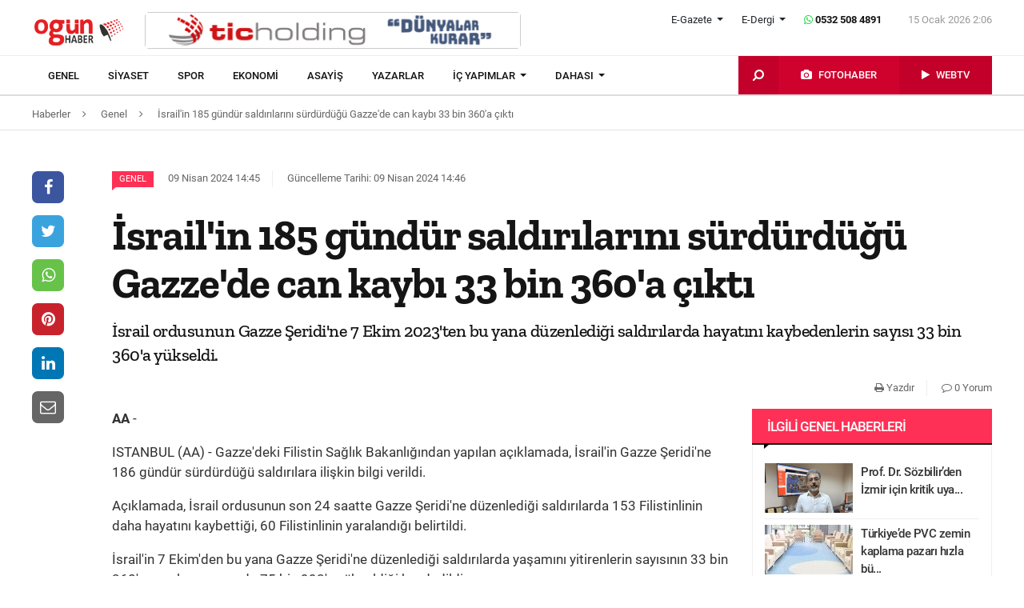

--- FILE ---
content_type: text/html; charset=UTF-8
request_url: https://www.ogunhaber.com/genel/israilin-185-gundur-saldirilarini-surdurdugu-gazzede-can-kaybi-33-bin-360a-cikti-2696049h.html
body_size: 9399
content:
<!doctype html>
<html lang="tr"  itemId="https://www.ogunhaber.com/genel/israilin-185-gundur-saldirilarini-surdurdugu-gazzede-can-kaybi-33-bin-360a-cikti-2696049h.html" itemType="http://schema.org/NewsArticle" itemScope="true" xmlns:og="http://opengraphprotocol.org/schema/" >
<head>
    <meta charset="utf-8">
            <meta name="viewport" content="width=device-width, initial-scale=1, shrink-to-fit=no">
        <meta name="csrf-token" content="iaBvgz9xUi5MVkbug96KbCMInfKdvaGxTwTNnooz"/>
    <link rel="stylesheet" href="https://assets.ogunhaber.com/css/style.css?v=61501202605">
                                                
    
            <link rel="amphtml" href="https://www.ogunhaber.com/amp/genel/israilin-185-gundur-saldirilarini-surdurdugu-gazzede-can-kaybi-33-bin-360a-cikti-2696049h.html"/>
    
    <title>İsrail&#039;in 185 gündür saldırılarını sürdürdüğü Gazze&#039;de can kaybı 33 bin 360&#039;a çıktı</title>
<meta name="csrf-token" content="iaBvgz9xUi5MVkbug96KbCMInfKdvaGxTwTNnooz"/>
<meta name="theme-color" content="#e20134"/>
<meta name="msapplication-navbutton-color" content="#e20134">
<meta name="apple-mobile-web-app-status-bar-style" content="#e20134">
<meta name="author" content="OGÜNhaber"/>
<meta property="og:site_name" content="OGÜN Haber - Günün Önemli Gelişmeleri, Son Dakika Haberler"/>
<meta property="og:url" content="https://www.ogunhaber.com/genel/israilin-185-gundur-saldirilarini-surdurdugu-gazzede-can-kaybi-33-bin-360a-cikti-2696049h.html"/>

<meta property="description" content="İsrail ordusunun Gazze Şeridi&#039;ne 7 Ekim 2023&#039;ten bu yana düzenlediği saldırılarda hayatını kaybedenlerin sayısı 33 bin 360&#039;a yükseldi."/>
<meta property="keywords" content="Haber Türkiye&#039;de OGÜN&#039;de okunur. Son dakika haberler, en son haberler, gazete haberleri, video haberler, haber turları, Cengiz Aygün yazıları"/>

<meta property="og:type" content="article"/>
<meta property="og:title" content="İsrail&#039;in 185 gündür saldırılarını sürdürdüğü Gazze&#039;de can kaybı 33 bin 360&#039;a çıktı"/>
<meta property="og:description" content="İsrail ordusunun Gazze Şeridi&#039;ne 7 Ekim 2023&#039;ten bu yana düzenlediği saldırılarda hayatını kaybedenlerin sayısı 33 bin 360&#039;a yükseldi."/>
<meta property="og:image" content="https://assets.ogunhaber.com/images/no-image-square.png"/>

<meta name="image" itemprop="image" content="https://assets.ogunhaber.com/images/no-image-square.png"/>
    <meta name="thumbnail" itemprop="thumbnailUrl" content="https://assets.ogunhaber.com/images/no-image-square.png"/>

<meta property="twitter:site" content=""/>
<meta property="twitter:creator" content=""/>
<meta property="twitter:card" content="summary"/>
<meta property="twitter:url" content="https://www.ogunhaber.com/genel/israilin-185-gundur-saldirilarini-surdurdugu-gazzede-can-kaybi-33-bin-360a-cikti-2696049h.html"/>
<meta property="twitter:domain" content="https://www.ogunhaber.com"/>
<meta property="twitter:title" content=" İsrail&#039;in 185 gündür saldırılarını sürdürdüğü Gazze&#039;de can kaybı 33 bin 360&#039;a çıktı"/>
<meta property="twitter:description" content="İsrail ordusunun Gazze Şeridi&#039;ne 7 Ekim 2023&#039;ten bu yana düzenlediği saldırılarda hayatını kaybedenlerin sayısı 33 bin 360&#039;a yükseldi."/>
<meta property="twitter:image" content="https://assets.ogunhaber.com/images/no-image-square.png"/>
<meta http-equiv="content-language" content="tr-TR"/>
<meta itemprop="inLanguage" content="tr-TR"/>

            <meta name="robots" content="index follow">
    
    <meta property="article:published" itemprop="datePublished" content="2024-04-09T14:45:16+03:00"/>
    <meta property="article:modified" itemprop="dateModified" content="2024-04-09T14:46:15+03:00"/>
    <meta name="genre" itemprop="genre" content="News"/>
    <meta itemprop="isFamilyFriendly" content="True"/>
<meta itemprop="publishingPrinciples" content="https://www.ogunhaber.com/sayfa/hukuka-aykirilik"/>
<meta name="url" itemprop="url" content="https://www.ogunhaber.com/genel/israilin-185-gundur-saldirilarini-surdurdugu-gazzede-can-kaybi-33-bin-360a-cikti-2696049h.html"/>
<link rel="canonical" href="https://www.ogunhaber.com/genel/israilin-185-gundur-saldirilarini-surdurdugu-gazzede-can-kaybi-33-bin-360a-cikti-2696049h.html"/>
<link rel='dns-prefetch' href='//fonts.gstatic.com'/>
<link rel="alternate" type="application/rss+xml" href="https://www.ogunhaber.com/rss">
    <link rel="alternate" type="application/rss+xml" href="https://www.ogunhaber.com/rss/sosyalmedya">
        <style type="text/css">
        header .header-nav {
                            background-color: #ffffff;
                                        border-bottom: 2px solid#dedede;
                }
                        body header .header-nav .nav-container .navbar .navbar-menu li > a {
            color: #141414 !important;
        }
                                   body header .header-nav .nav-container .navbar .navbar-menu li > a:hover, .body header .header-nav .nav-container .navbar .navbar-menu li > a:active, body header .navbar .header-nav .nav-container .navbar .navbar-menu li > a:focus {
            color: #313131 !important;
        }
        
                            body header .navbar .media-menu nav ul li.photo-news, body header .navbar .media-menu nav ul li.photo-news {
            background-color: #cf022e !important;
        }
        
                            body header .navbar .media-menu nav ul li.photo-news:active, body header .navbar .media-menu nav ul li.photo-news:focus, body header .navbar .media-menu nav ul li.photo-news:hover, body header .navbar .navbar-right nav ul li.photo-news:active, body header .navbar .navbar-right nav ul li.photo-news:focus, body header .navbar .navbar-right nav ul li.photo-news:hover {
            background-color: #cf022e  !important;
        }
        
                            header .media-menu nav ul li.photo-news a .circle-icon, header .navbar-right nav ul li.photo-news a .circle-icon {
            color: #e20134  !important;
        }
        
                            header .media-menu nav ul li.photo-news a span {
            color: #ffffff  !important;
        }
        
                            header .media-menu nav ul li.television, header .navbar-right nav ul li.television {
            background-color: #c2002a  !important;
        }
        
                    header .media-menu nav ul li.television:active, header .media-menu nav ul li.television:focus, header .media-menu nav ul li.television:hover, header .navbar-right nav ul li.television:active, header .navbar-right nav ul li.television:focus, header .navbar-right nav ul li.television:hover {
                background-color: #c2002a  !important;
            }
        
                            header .media-menu nav ul li.television a span {
            color: #ffffff  !important;
        }
        
                            header .media-menu nav ul li.television a .circle-icon, header .navbar-right nav ul li.television a .circle-icon {
            color: #e20134  !important;
        }
        
                    header .media-menu nav ul li.fast-search, header .media-menu nav ul li.fast-search button.search-btn, header .navbar-right nav ul li.fast-search button.search-btn {
                background-color: #c2002a !important;
            }
        
                    header .media-menu nav ul li.fast-search button.search-btn:hover, header .navbar-right nav ul li.fast-search button.search-btn:hover, header .media-menu nav ul li.fast-search button.search-btn:active, header .navbar-right nav ul li.fast-search button.search-btn:active, header .media-menu nav ul li.fast-search button.search-btn:focus, header .navbar-right nav ul li.fast-search button.search-btn:focus {
                background-color: #e00232  !important;
            }
        
                    header .media-menu nav ul li.fast-search i {
                color: #ffffff;
            }
        
         header .navbar-menu.collapse.show, header .navbar-menu.show {
                            border-top: 1px solid #000000 !important;
                                        background-color: #ffffff;
                    }

                    body header .navbar .navbar-menu.show .navbar-nav li>a {
                color: #141414 !important;
            }
        
                    header .navbar-menu.show .navbar-nav li > a:hover, header .navbar-menu.show .navbar-nav li > a:active, header .navbar-menu.show .navbar-nav li > a:focus {
                color: #313131 !important;
            }
        
                    header .navbar-menu.collapse.show .navbar-nav li, header .navbar-menu.show .navbar-nav li {
                border-bottom: 1px solid #f1f1f1;
            }
        
                    .popular-news ul li .news-order{
                border:3px solid #ff3055;
                border-right:0;
            }
            .widget .widget-title{
                background-color: #ff3055;
                color: #ffffff;
            }
        
    </style>
	<!-- Start Alexa Certify Javascript -->
<script type="text/javascript">
_atrk_opts = { atrk_acct:"o66ci1aoZM00qN", domain:"ogunhaber.com",dynamic: true};
(function() { var as = document.createElement('script'); as.type = 'text/javascript'; as.async = true; as.src = "https://certify-js.alexametrics.com/atrk.js"; var s = document.getElementsByTagName('script')[0];s.parentNode.insertBefore(as, s); })();
</script>
<noscript><img src="https://certify.alexametrics.com/atrk.gif?account=o66ci1aoZM00qN" style="display:none" height="1" width="1" alt="" /></noscript>
<!-- End Alexa Certify Javascript -->  
</head>
<body>
    <header>
    <div class="top-bar">
        <div class="container">
            <div class="section">
                <div class="col">
                    <div class="pull-left">
                        <a class="logo" href="https://www.ogunhaber.com" itemprop="url">
                            <img itemprop="logo" src="https://www.ogunhaber.com/upload/img/2019/07/31/5921d747-c8a1-42c3-9a2d-4202162ead87.png" alt="OGÜN Haber - Günün Önemli Gelişmeleri, Son Dakika Haberler"/>
                        </a>
                    </div>
                                            <div class="h-ads">
                            <picture><img  class="b-lazy" src="[data-uri]" data-src="https://www.ogunhaber.com/upload/img/2020/04/24/a95dbab4-fb13-4c04-8f72-36df8afd3b44.png" alt="TİC Holding Header" /><noscript><img src="https://www.ogunhaber.com/upload/img/2020/04/24/a95dbab4-fb13-4c04-8f72-36df8afd3b44.png" alt="TİC Holding Header" /></noscript><picture>
                        </div>
                                        <div class="pull-right">
                        <div class="head-right">

                            <div class="header-info">
                                <ul>
                                                                            <li class="l-menu dropdown">
                        <span class="dropdown-toggle t-item" id="newspaper-menus" data-toggle="dropdown" aria-haspopup="true" aria-expanded="false">
                            E-Gazete
                        </span>
                                            <div class="dropdown-menu" aria-labelledby="newspaper-menus">
                                                                                                    <a class="dropdown-item" href="https://www.ogunhaber.com/yayin/ogun-gazetesi">Ogün Gazetesi</a>
                                                                                                    <a class="dropdown-item" href="https://www.ogunhaber.com/yayin/guzel-vatan-gazetesi">Güzel Vatan Gazetesi</a>
                                                                                                    <a class="dropdown-item" href="https://www.ogunhaber.com/yayin/enerji-dunyasi-gazetesi">Enerji Dünyası Gazetesi</a>
                                                                                            </div>
                                        </li>
                                                                                                                <li class="l-menu dropdown">
                        <span class="dropdown-toggle t-item" id="magazine-menus" data-toggle="dropdown" aria-haspopup="true" aria-expanded="false">
                            E-Dergi
                        </span>
                                            <div class="dropdown-menu" aria-labelledby="magazine-menus">
                                                                                                    <a class="dropdown-item" href="https://www.ogunhaber.com/yayin/minikkus-dergisi">Minikkuş Dergisi</a>


                                                                                                    <a class="dropdown-item" href="https://www.ogunhaber.com/yayin/seyyah-turizm-dergisi">Seyyah Turizm Dergisi</a>


                                                                                            </div>
                                        </li>
                                                                        <li>
                                        <div class="whatsapp-contact"><a href="#"><i class="fa fa-whatsapp"></i> 0532 508 4891</a></div>
                                    </li>
                                    <li>
                                        <div class="current-time"><span class="currentTime"></span></div>
                                    </li>
                                </ul>
                            </div>
                            <div class="clearfix"></div>
                                                    </div>
                        <nav class="media-buttons">
                            <ul>
                                <li role="menuitem"><a href="https://www.ogunhaber.com/fotohaber" itemprop="url"><i class="fa fa-camera menu-icon"></i></a></li>
                                <li role="menuitem"><a href="https://www.ogunhaber.com/webtv" itemprop="url"><i class="fa fa-play menu-icon"></i></a></li>
                            </ul>
                        </nav>
                        <button class="navbar-toggler" type="button" data-toggle="collapse" data-target="#menu" aria-controls="menu" aria-expanded="false" aria-label="Menü">
                            <span class="navbar-toggler-icon"></span>
                        </button>
                    </div>
                </div>
            </div>
        </div>
    </div>
    <div id="header-nav" class="header-nav">
        <div class="container nav-container">
            <nav id="navbar" class="navbar">
                <div class="navbar-menu" id="menu" itemscope itemtype="https://www.schema.org/SiteNavigationElement">
                    <ul class="navbar-nav">
                        <li class="fixed-logo">
                            <a href="https://www.ogunhaber.com" itemprop="url">
                                <img itemprop="logo" src="https://assets.ogunhaber.com/images/fixed-logo.png" alt="OGÜN Haber - Günün Önemli Gelişmeleri, Son Dakika Haberler"/>
                            </a>
                        </li>
                                                                                    <li role="menuitem"><a itemprop="url" href="https://www.ogunhaber.com/genel"><span itemprop="name">Genel</span></a></li>
                                                            <li role="menuitem"><a itemprop="url" href="https://www.ogunhaber.com/siyaset"><span itemprop="name">Siyaset</span></a></li>
                                                            <li role="menuitem"><a itemprop="url" href="https://www.ogunhaber.com/spor"><span itemprop="name">Spor</span></a></li>
                                                            <li role="menuitem"><a itemprop="url" href="https://www.ogunhaber.com/ekonomi"><span itemprop="name">Ekonomi</span></a></li>
                                                            <li role="menuitem"><a itemprop="url" href="https://www.ogunhaber.com/asayis"><span itemprop="name">Asayiş</span></a></li>
                                                    
                        <li role="menuitem"><a itemprop="url" href="https://www.ogunhaber.com/yazarlar"><span itemprop="name">Yazarlar</span></a></li>
                                                    <li role="menuitem" class="dropdown">
                                <a class="dropdown-toggle" href="#" id="specialMenus" role="button" data-toggle="dropdown" aria-haspopup="true" aria-expanded="false">
                                    İÇ YAPIMLAR
                                </a>
                                <div class="dropdown-menu" aria-labelledby="specialMenus">
                                    <div class="dropdown-wrapper">
                                                                                    <a class="dropdown-item" href="https://www.ogunhaber.com/roportaj" itemprop="url"><span itemprop="name">Röportaj</span></a>
                                                                                    <a class="dropdown-item" href="https://www.ogunhaber.com/webtv/gun-ozetleri" itemprop="url"><span itemprop="name">Gün Özetleri</span></a>
                                                                                    <a class="dropdown-item" href="https://www.ogunhaber.com/webtv/video-roportaj" itemprop="url"><span itemprop="name">Video Röportaj</span></a>
                                                                                    <a class="dropdown-item" href="https://www.ogunhaber.com/webtv/beyaz-tuval" itemprop="url"><span itemprop="name">Beyaz Tuval</span></a>
                                                                                    <a class="dropdown-item" href="https://www.ogunhaber.com/webtv/mutlu-eden-haberler" itemprop="url"><span itemprop="name">Mutlu Eden Haberler</span></a>
                                                                                    <a class="dropdown-item" href="https://www.ogunhaber.com/webtv/1-kelime-1-hikaye" itemprop="url"><span itemprop="name">1 Kelime 1 Hikaye</span></a>
                                                                                
                                        
                                        
                                        
                                        
                                        
                                        
                                        
                                        
                                        
                                    </div>
                                </div>
                            </li>
                                                                            <li role="menuitem" class="dropdown">
                                <a class="dropdown-toggle" href="#" id="otherMenus" role="button" data-toggle="dropdown" aria-haspopup="true" aria-expanded="false">
                                    DAHASI
                                </a>
                                <div class="dropdown-menu" aria-labelledby="otherMenus">
                                    <div class="dropdown-wrapper">
                                                                                    <a class="dropdown-item" href="https://www.ogunhaber.com/magazin" itemprop="url"><span itemprop="name">Magazin</span></a>
                                                                                    <a class="dropdown-item" href="https://www.ogunhaber.com/dunya" itemprop="url"><span itemprop="name">Dünya</span></a>
                                                                                    <a class="dropdown-item" href="https://www.ogunhaber.com/kultur-sanat" itemprop="url"><span itemprop="name">Kültür-Sanat</span></a>
                                                                                    <a class="dropdown-item" href="https://www.ogunhaber.com/egitim" itemprop="url"><span itemprop="name">Eğitim</span></a>
                                                                                    <a class="dropdown-item" href="https://www.ogunhaber.com/saglik" itemprop="url"><span itemprop="name">Sağlık</span></a>
                                                                                    <a class="dropdown-item" href="https://www.ogunhaber.com/yasam" itemprop="url"><span itemprop="name">Yaşam</span></a>
                                                                                    <a class="dropdown-item" href="https://www.ogunhaber.com/otomobil" itemprop="url"><span itemprop="name">Otomobil</span></a>
                                                                                    <a class="dropdown-item" href="https://www.ogunhaber.com/seyyah" itemprop="url"><span itemprop="name">Seyyah</span></a>
                                                                                    <a class="dropdown-item" href="https://www.ogunhaber.com/enerji" itemprop="url"><span itemprop="name">Enerji</span></a>
                                                                                    <a class="dropdown-item" href="https://www.ogunhaber.com/koronavirus" itemprop="url"><span itemprop="name">Koronavirüs</span></a>
                                                                                    <a class="dropdown-item" href="https://www.ogunhaber.com/moda" itemprop="url"><span itemprop="name">Moda</span></a>
                                                                                    <a class="dropdown-item" href="https://www.ogunhaber.com/yerel" itemprop="url"><span itemprop="name">Yerel</span></a>
                                                                                    <a class="dropdown-item" href="https://www.ogunhaber.com/medya" itemprop="url"><span itemprop="name">Medya</span></a>
                                                                                    <a class="dropdown-item" href="https://www.ogunhaber.com/teknoloji" itemprop="url"><span itemprop="name">Teknoloji</span></a>
                                                                                    <a class="dropdown-item" href="https://www.ogunhaber.com/nasil-yapilir" itemprop="url"><span itemprop="name">Nasıl Yapılır ?</span></a>
                                                                            </div>
                                </div>
                            </li>
                                                                            <li class="lm-menu dropdown">
                                <a class="dropdown-toggle" href="#" id="newspaperPublications" role="button" data-toggle="dropdown" aria-haspopup="true" aria-expanded="false">
                                    E-Gazete
                                </a>
                                <div class="dropdown-menu" aria-labelledby="newspaperPublications">
                                    <div class="dropdown-wrapper">
                                                                                    <a class="dropdown-item" href="https://www.ogunhaber.com/yayin/ogun-gazetesi">Ogün Gazetesi</a>
                                                                                    <a class="dropdown-item" href="https://www.ogunhaber.com/yayin/guzel-vatan-gazetesi">Güzel Vatan Gazetesi</a>
                                                                                    <a class="dropdown-item" href="https://www.ogunhaber.com/yayin/enerji-dunyasi-gazetesi">Enerji Dünyası Gazetesi</a>
                                                                            </div>
                                </div>
                            </li>
                                                                            <li class="lm-menu dropdown">
                                <a class="dropdown-toggle" href="#" id="magazinePublications" role="button" data-toggle="dropdown" aria-haspopup="true" aria-expanded="false">
                                    E-Dergi
                                </a>
                                <div class="dropdown-menu" aria-labelledby="magazinePublications">
                                    <div class="dropdown-wrapper">
                                                                                    <a class="dropdown-item" href="https://www.ogunhaber.com/yayin/minikkus-dergisi">Minikkuş Dergisi</a>
                                                                                    <a class="dropdown-item" href="https://www.ogunhaber.com/yayin/seyyah-turizm-dergisi">Seyyah Turizm Dergisi</a>
                                                                            </div>
                                </div>
                            </li>
                                            </ul>
                    <div class="media-menu">
                        <nav itemscope itemtype="https://www.schema.org/SiteNavigationElement">
                            <ul>
                                <li role="menuitem" class="fast-search">
                                    <button class="search-btn"><i class="fa fa-search fa-rotate-90"></i></button>
                                </li>
                                <li role="menuitem" class="photo-news"><a href="https://www.ogunhaber.com/fotohaber" itemprop="url"><i class="fa fa-camera menu-icon"></i> <span itemprop="name">FOTOHABER</span></a></li>
                                <li role="menuitem" class="television"><a href="https://www.ogunhaber.com/webtv" itemprop="url"><i class="fa fa-play menu-icon"></i> <span itemprop="name">WEBTV</span></a></li>
                            </ul>
                        </nav>
                    </div>
                </div>
            </nav>
        </div>
        <div class="search-plugin d-none">
    <div class="container">
        <form method="GET" id="search-form" action="https://www.ogunhaber.com/arama">

            <div class="search-bar">
                <input class="form-control" type="search" name="q" id="search-input" placeholder="Ara">
                <button type="button" class="search-close-btn"><i class="fa fa-times-thin"></i></button>
            </div>
            <button type="submit" id="search-btn" tabindex="-1" class="search-submit-btn"></button>

        </form>
    </div>
</div>
    </div>
</header>
<div class="clearfix"></div>


     
    <div class="breadcrumbs">
    <ol class="breadcrumb" vocab="https://schema.org/" typeof="BreadcrumbList">
        <li property="itemListElement" typeof="ListItem">
            <a href="https://www.ogunhaber.com" property="item" typeof="WebPage">
                <span property="name">Haberler</span>
            </a>
            <span class="d-none" property="position">1</span>
        </li>
                    <li property="itemListElement" typeof="ListItem">
                <a href="https://www.ogunhaber.com/genel" property="item" typeof="WebPage">
                    <span property="name">Genel</span>
                </a>
                <span class="d-none" property="position">2</span>
            </li>
                            <li property="itemListElement" typeof="ListItem">
                <a href="https://www.ogunhaber.com/genel/israilin-185-gundur-saldirilarini-surdurdugu-gazzede-can-kaybi-33-bin-360a-cikti-2696049h.html" property="item" typeof="WebPage">
                    <span property="name">İsrail'in 185 gündür saldırılarını sürdürdüğü Gazze'de can kaybı 33 bin 360'a çıktı</span>
                </a>
                <span class="d-none" property="position">3</span>
            </li>
            </ol>
</div>
<div class="clearfix"></div>    <div class="posts-details">
        <main id="wrapper" class="post-container" data-id="2696049">
            <div class="left-right-ads">
                                            </div>
                        <div class="article-row">
            <div class="article-head">
                <div class="fixed-share">
    <div class="fixed-social">
        <ul class="news-share">
            <li class="facebook"><a class="ssk ssk-facebook" href="javascript:void(0);"><i class="fa fa-facebook"></i></a></li>
            <li class="twitter"><a class="ssk ssk-twitter" href="javascript:void(0);"><i class="fa fa-twitter"></i></a></li>
            <li class="whatsapp"><a class="ssk ssk-whatsapp" href="javascript:void(0);"><i class="fa fa-whatsapp"></i></a></li>
            <li class="pinterest"><a class="ssk ssk-pinterest" href="javascript:void(0);"><i class="fa fa-pinterest"></i></a></li>
            <li class="linkedin"><a class="ssk ssk-linkedin" href="javascript:void(0);"><i class="fa fa-linkedin"></i></a></li>
            <li class="email"><a class="ssk ssk-email" href="javascript:void(0);"><i class="fa fa-envelope-o"></i></a></li>
        </ul>
    </div>
</div>
                <div class="article-header">
                    <div class="article-property">
                        <ul>
                            <li>
                                                                    <a href="https://www.ogunhaber.com/genel" class="category-term" itemprop="articleSection">Genel</a>
                                                                <time itemprop="datePublished" datetime="2024-04-09T14:45:16+03:00">09 Nisan 2024 14:45</time>
                            </li>
                            <li class="news-updated-time">
                                <time itemprop="dateModified" datetime="2024-04-09T14:46:15+03:00">Güncelleme Tarihi: 09 Nisan 2024 14:46</time>
                            </li>
                                                    </ul>
                    </div>
                    <h1 itemProp="headline">İsrail'in 185 gündür saldırılarını sürdürdüğü Gazze'de can kaybı 33 bin 360'a çıktı</h1>
                    <div class="summary" itemprop="description">
                                                    İsrail ordusunun Gazze Şeridi'ne 7 Ekim 2023'ten bu yana düzenlediği saldırılarda hayatını kaybedenlerin sayısı 33 bin 360'a yükseldi.
                                            </div>
                    <div class="by-author" itemProp="organization" itemscope="" itemType="http://schema.org/Organization" itemID="https://www.ogunhaber.com">
                        <a href="https://www.ogunhaber.com" itemprop="url">
                            <span itemprop="name">OGÜNhaber</span>
                        </a>
                    </div>
                    <div class="inline-properties">
                        <a itemprop="mainEntityOfPage" href="https://www.ogunhaber.com/genel/israilin-185-gundur-saldirilarini-surdurdugu-gazzede-can-kaybi-33-bin-360a-cikti-2696049h.html"><span itemprop="name">İsrail'in 185 gündür saldırılarını sürdürdüğü Gazze'de can kaybı 33 bin 360'a çıktı</span></a>
                    </div>
                    <div class="article-property-box">
                        <div class="news-stats">
                            <ul>
                                <li><a href="javascript:window.print()"><i class="fa fa-print"></i> Yazdır</a></li>
                                <li><a href="#comments"><i class="fa fa-comment-o"></i> 0 Yorum</a></li>
                            </ul>
                        </div>
                    </div>
                </div>
            </div>
            <div class="article-section">
                <div class="article-container">
                    <article class="article">
                                                                        <div class="article-content" itemProp="articleBody">
                            <strong>AA</strong> - 
                            <p>ISTANBUL (AA) - Gazze'deki Filistin Sağlık Bakanlığından yapılan açıklamada, İsrail'in Gazze Şeridi'ne 186 gündür sürdürdüğü saldırılara ilişkin bilgi verildi.</p><p>Açıklamada, İsrail ordusunun son 24 saatte Gazze Şeridi'ne düzenlediği saldırılarda 153 Filistinlinin daha hayatını kaybettiği, 60 Filistinlinin yaralandığı belirtildi.</p><p>İsrail'in 7 Ekim'den bu yana Gazze Şeridi'ne düzenlediği saldırılarda yaşamını yitirenlerin sayısının 33 bin 360'a, yaralı sayısının da 75 bin 993'e yükseldiği kaydedildi.</p><p>Açıklamada ayrıca hala enkaz altında ve yol kenarlarında ölülerin bulunduğu ancak İsrail askerlerinin engellemesi nedeniyle sağlık ekipleri ile sivil savunma görevlilerinin cenazelere ulaşamadığı vurgulandı.</p><br><p>Muhabir: Ekrem Biçeroğlu</p>
                        </div>
                        <div class="clearfix"></div>
                        <footer>

                                <ul class="share-post">
                                    <li class="whatsapp"><a class="ssk ssk-whatsapp" href="javascript:;"><i class="fa fa-whatsapp"></i> Whatsapp</a></li>
                                    <li class="facebook"><a class="ssk ssk-facebook" href="javascript:;"><i class="fa fa-facebook"></i> Facebook</a></li>
                                    <li class="twitter"><a class="ssk ssk-twitter" href="javascript:void(0);"><i class="fa fa-twitter"></i> Twitter</a></li>
                                    <li class="pinterest"><a class="ssk ssk-pinterest" href="javascript:void(0);"><i class="fa fa-pinterest"></i> Pinterest</a></li>
                                    <li class="linkedin"><a class="ssk ssk-linkedin" href="javascript:void(0);"><i class="fa fa-linkedin"></i> Linkedin</a></li>
                                    <li class="mail"><a class="ssk ssk-email" href="javascript:void(0);"><i class="fa fa-envelope-o"></i> E-posta</a></li>
                                </ul>

                        </footer>
                    </article>
                                        
                </div>
                <div class="article-sidebar">
                    <aside class="widget">
        <h2 class="widget-title">İlgili Genel Haberleri</h2>
        <ul class="top-news">
            <li class="media">
    <a href="https://www.ogunhaber.com/genel/prof-dr-sozbilir-den-izmir-icin-kritik-uyari-6-7-buyuklugunde-deprem-uretebilir-2997166h.html">
        <picture>
<img class="b-lazy "  data src="https://assets.ogunhaber.com/images/lazy.gif" data-src="https://www.ogunhaber.com/upload/img/2026/01/13/87f15b37-8e58-4c58-a4fd-91107eab9914-related-post-1.png"  alt="Prof. Dr. Sözbilir’den İzmir için kritik uyarı: &#039;6.7 büyüklüğünde deprem üretebilir&#039;" wıdth="" height="" />
</picture>

            <noscript>
                <picture>
                    
                    <img  src="https://www.ogunhaber.com/upload/img/2026/01/13/87f15b37-8e58-4c58-a4fd-91107eab9914-related-post-1.png" alt="Prof. Dr. Sözbilir’den İzmir için kritik uyarı: &#039;6.7 büyüklüğünde deprem üretebilir&#039;" />
                </picture>
            </noscript>
    </a>
    <a href="https://www.ogunhaber.com/genel/prof-dr-sozbilir-den-izmir-icin-kritik-uyari-6-7-buyuklugunde-deprem-uretebilir-2997166h.html">Prof. Dr. Sözbilir’den İzmir için kritik uya...</a>
</li><li class="media">
    <a href="https://www.ogunhaber.com/genel/turkiye-de-pvc-zemin-kaplama-pazari-hizla-buyuyor-2997002h.html">
        <picture>
<img class="b-lazy "  data src="https://assets.ogunhaber.com/images/lazy.gif" data-src="https://www.ogunhaber.com/upload/img/2026/01/08/3b8b1e84-f295-4f12-aa7e-62b5a91031df-related-post-1.jpeg"  alt="Türkiye’de PVC zemin kaplama pazarı hızla büyüyor" wıdth="" height="" />
</picture>

            <noscript>
                <picture>
                    
                    <img  src="https://www.ogunhaber.com/upload/img/2026/01/08/3b8b1e84-f295-4f12-aa7e-62b5a91031df-related-post-1.jpeg" alt="Türkiye’de PVC zemin kaplama pazarı hızla büyüyor" />
                </picture>
            </noscript>
    </a>
    <a href="https://www.ogunhaber.com/genel/turkiye-de-pvc-zemin-kaplama-pazari-hizla-buyuyor-2997002h.html">Türkiye’de PVC zemin kaplama pazarı hızla bü...</a>
</li><li class="media">
    <a href="https://www.ogunhaber.com/genel/istanbul-yeni-yila-kutlamalarla-girdi-2996765h.html">
        <picture>
<img class="b-lazy "  data src="https://assets.ogunhaber.com/images/lazy.gif" data-src="https://www.ogunhaber.com/upload/img/2026/01/01/6014133a-b097-408a-a949-47f5e8e31d42-related-post-1.png"  alt="İstanbul yeni yıla kutlamalarla girdi" wıdth="" height="" />
</picture>

            <noscript>
                <picture>
                    
                    <img  src="https://www.ogunhaber.com/upload/img/2026/01/01/6014133a-b097-408a-a949-47f5e8e31d42-related-post-1.png" alt="İstanbul yeni yıla kutlamalarla girdi" />
                </picture>
            </noscript>
    </a>
    <a href="https://www.ogunhaber.com/genel/istanbul-yeni-yila-kutlamalarla-girdi-2996765h.html">İstanbul yeni yıla kutlamalarla girdi</a>
</li><li class="media">
    <a href="https://www.ogunhaber.com/genel/2026da-turkiyeden-vizesiz-seyahat-edebileceginiz-ulkeler-2997233h.html">
        <picture>
<img class="b-lazy "  data src="https://assets.ogunhaber.com/images/lazy.gif" data-src="https://www.ogunhaber.com/upload/img/2026/01/14/38874b0a-b9d0-4c74-9c61-62957869afc5-related-post-1.png"  alt="2026&#039;da Türkiye&#039;den vizesiz seyahat edebileceğiniz ülkeler" wıdth="" height="" />
</picture>

            <noscript>
                <picture>
                    
                    <img  src="https://www.ogunhaber.com/upload/img/2026/01/14/38874b0a-b9d0-4c74-9c61-62957869afc5-related-post-1.png" alt="2026&#039;da Türkiye&#039;den vizesiz seyahat edebileceğiniz ülkeler" />
                </picture>
            </noscript>
    </a>
    <a href="https://www.ogunhaber.com/genel/2026da-turkiyeden-vizesiz-seyahat-edebileceginiz-ulkeler-2997233h.html">2026'da Türkiye'den vizesiz seyahat edebilec...</a>
</li><li class="media">
    <a href="https://www.ogunhaber.com/genel/istanbul-da-dizi-ve-film-cekimlerinde-yeni-donem-saat-siniri-getirildi-iste-yeni-kurallar-2997106h.html">
        <picture>
<img class="b-lazy "  data src="https://assets.ogunhaber.com/images/lazy.gif" data-src="https://www.ogunhaber.com/upload/img/2026/01/12/076eb2e2-a62e-4ce9-bca8-f576c5ba5c03-related-post-1.png"  alt="İstanbul’da dizi ve film çekimlerinde yeni dönem: Saat sınırı getirildi, işte yeni kurallar..." wıdth="" height="" />
</picture>

            <noscript>
                <picture>
                    
                    <img  src="https://www.ogunhaber.com/upload/img/2026/01/12/076eb2e2-a62e-4ce9-bca8-f576c5ba5c03-related-post-1.png" alt="İstanbul’da dizi ve film çekimlerinde yeni dönem: Saat sınırı getirildi, işte yeni kurallar..." />
                </picture>
            </noscript>
    </a>
    <a href="https://www.ogunhaber.com/genel/istanbul-da-dizi-ve-film-cekimlerinde-yeni-donem-saat-siniri-getirildi-iste-yeni-kurallar-2997106h.html">İstanbul’da dizi ve film çekimlerinde yeni d...</a>
</li>        </ul>
    </aside>
                                    </div>
            </div>
        </div>
                        </main>
        <div class="related-news">
        <div class="container">
            <div class="section">
                <div class="part-24">
                    <h2 class="line-title">Bu Haberler İlginizi Çekebilir</h2>
                </div>
                <div class="news-categories">
                                            <article class="news-first-group">
                            <header>
                                <a href="https://www.ogunhaber.com/genel/prof-dr-sozbilir-den-izmir-icin-kritik-uyari-6-7-buyuklugunde-deprem-uretebilir-2997166h.html">
                                    <picture>
<source media="(max-width: 321px)" data-srcset="https://www.ogunhaber.com/upload/img/2026/01/13/87f15b37-8e58-4c58-a4fd-91107eab9914-related-posts-6.png">
<source media="(max-width: 376px)" data-srcset="https://www.ogunhaber.com/upload/img/2026/01/13/87f15b37-8e58-4c58-a4fd-91107eab9914-related-posts-5.png">
<source media="(max-width: 426px)" data-srcset="https://www.ogunhaber.com/upload/img/2026/01/13/87f15b37-8e58-4c58-a4fd-91107eab9914-related-posts-4.png">
<source media="(max-width: 769px)" data-srcset="https://www.ogunhaber.com/upload/img/2026/01/13/87f15b37-8e58-4c58-a4fd-91107eab9914-related-posts-3.png">
<source media="(max-width: 1025px)" data-srcset="https://www.ogunhaber.com/upload/img/2026/01/13/87f15b37-8e58-4c58-a4fd-91107eab9914-related-posts-2.png">
<img class="b-lazy "  data src="https://assets.ogunhaber.com/images/lazy.gif" data-src="https://www.ogunhaber.com/upload/img/2026/01/13/87f15b37-8e58-4c58-a4fd-91107eab9914-related-posts-1.png"  alt="Prof. Dr. Sözbilir’den İzmir için kritik uyarı: &#039;6.7 büyüklüğünde deprem üretebilir&#039;" wıdth="308" height="156" />
</picture>

            <noscript>
                <picture>
                    <source media="(max-width: 321px)" srcset="https://www.ogunhaber.com/upload/img/2026/01/13/87f15b37-8e58-4c58-a4fd-91107eab9914-related-posts-6.png">
<source media="(max-width: 376px)" srcset="https://www.ogunhaber.com/upload/img/2026/01/13/87f15b37-8e58-4c58-a4fd-91107eab9914-related-posts-5.png">
<source media="(max-width: 426px)" srcset="https://www.ogunhaber.com/upload/img/2026/01/13/87f15b37-8e58-4c58-a4fd-91107eab9914-related-posts-4.png">
<source media="(max-width: 769px)" srcset="https://www.ogunhaber.com/upload/img/2026/01/13/87f15b37-8e58-4c58-a4fd-91107eab9914-related-posts-3.png">
<source media="(max-width: 1025px)" srcset="https://www.ogunhaber.com/upload/img/2026/01/13/87f15b37-8e58-4c58-a4fd-91107eab9914-related-posts-2.png">

                    <img  src="https://www.ogunhaber.com/upload/img/2026/01/13/87f15b37-8e58-4c58-a4fd-91107eab9914-related-posts-1.png" alt="Prof. Dr. Sözbilir’den İzmir için kritik uyarı: &#039;6.7 büyüklüğünde deprem üretebilir&#039;" />
                </picture>
            </noscript>
                                </a>
                                                                    <div class="category-canonical">
                                        <a href="https://ogunhaber.com/genel">Genel</a>
                                    </div>
                                                            </header>
                            <section>
                                <a href="https://www.ogunhaber.com/genel/prof-dr-sozbilir-den-izmir-icin-kritik-uyari-6-7-buyuklugunde-deprem-uretebilir-2997166h.html" class="news-link">Prof. Dr. Sözbilir’den İzmir için kritik uyarı: '6.7 büyüklüğünde deprem üretebilir'</a>
                            </section>
                        </article>
                                            <article class="news-first-group">
                            <header>
                                <a href="https://www.ogunhaber.com/genel/istanbulda-yeni-yilin-ilk-gununde-karla-uyandi-2996776h.html">
                                    <picture>
<source media="(max-width: 321px)" data-srcset="https://www.ogunhaber.com/upload/img/2026/01/01/22c52c85-44f2-4c6d-a447-d4ea2d9a9dd0-related-posts-6.png">
<source media="(max-width: 376px)" data-srcset="https://www.ogunhaber.com/upload/img/2026/01/01/22c52c85-44f2-4c6d-a447-d4ea2d9a9dd0-related-posts-5.png">
<source media="(max-width: 426px)" data-srcset="https://www.ogunhaber.com/upload/img/2026/01/01/22c52c85-44f2-4c6d-a447-d4ea2d9a9dd0-related-posts-4.png">
<source media="(max-width: 769px)" data-srcset="https://www.ogunhaber.com/upload/img/2026/01/01/22c52c85-44f2-4c6d-a447-d4ea2d9a9dd0-related-posts-3.png">
<source media="(max-width: 1025px)" data-srcset="https://www.ogunhaber.com/upload/img/2026/01/01/22c52c85-44f2-4c6d-a447-d4ea2d9a9dd0-related-posts-2.png">
<img class="b-lazy "  data src="https://assets.ogunhaber.com/images/lazy.gif" data-src="https://www.ogunhaber.com/upload/img/2026/01/01/22c52c85-44f2-4c6d-a447-d4ea2d9a9dd0-related-posts-1.png"  alt="İstanbul&#039;da yeni yılın ilk gününde karla uyandı" wıdth="308" height="156" />
</picture>

            <noscript>
                <picture>
                    <source media="(max-width: 321px)" srcset="https://www.ogunhaber.com/upload/img/2026/01/01/22c52c85-44f2-4c6d-a447-d4ea2d9a9dd0-related-posts-6.png">
<source media="(max-width: 376px)" srcset="https://www.ogunhaber.com/upload/img/2026/01/01/22c52c85-44f2-4c6d-a447-d4ea2d9a9dd0-related-posts-5.png">
<source media="(max-width: 426px)" srcset="https://www.ogunhaber.com/upload/img/2026/01/01/22c52c85-44f2-4c6d-a447-d4ea2d9a9dd0-related-posts-4.png">
<source media="(max-width: 769px)" srcset="https://www.ogunhaber.com/upload/img/2026/01/01/22c52c85-44f2-4c6d-a447-d4ea2d9a9dd0-related-posts-3.png">
<source media="(max-width: 1025px)" srcset="https://www.ogunhaber.com/upload/img/2026/01/01/22c52c85-44f2-4c6d-a447-d4ea2d9a9dd0-related-posts-2.png">

                    <img  src="https://www.ogunhaber.com/upload/img/2026/01/01/22c52c85-44f2-4c6d-a447-d4ea2d9a9dd0-related-posts-1.png" alt="İstanbul&#039;da yeni yılın ilk gününde karla uyandı" />
                </picture>
            </noscript>
                                </a>
                                                                    <div class="category-canonical">
                                        <a href="https://ogunhaber.com/genel">Genel</a>
                                    </div>
                                                            </header>
                            <section>
                                <a href="https://www.ogunhaber.com/genel/istanbulda-yeni-yilin-ilk-gununde-karla-uyandi-2996776h.html" class="news-link">İstanbul'da yeni yılın ilk gününde karla uyandı</a>
                            </section>
                        </article>
                                            <article class="news-first-group">
                            <header>
                                <a href="https://www.ogunhaber.com/genel/suruculer-dikkat-anadolu-otoyolu-istanbul-yonu-kapandi-2996774h.html">
                                    <picture>
<source media="(max-width: 321px)" data-srcset="https://www.ogunhaber.com/upload/img/2026/01/01/562970da-a607-4018-a95c-1413fa888c6e-related-posts-6.png">
<source media="(max-width: 376px)" data-srcset="https://www.ogunhaber.com/upload/img/2026/01/01/562970da-a607-4018-a95c-1413fa888c6e-related-posts-5.png">
<source media="(max-width: 426px)" data-srcset="https://www.ogunhaber.com/upload/img/2026/01/01/562970da-a607-4018-a95c-1413fa888c6e-related-posts-4.png">
<source media="(max-width: 769px)" data-srcset="https://www.ogunhaber.com/upload/img/2026/01/01/562970da-a607-4018-a95c-1413fa888c6e-related-posts-3.png">
<source media="(max-width: 1025px)" data-srcset="https://www.ogunhaber.com/upload/img/2026/01/01/562970da-a607-4018-a95c-1413fa888c6e-related-posts-2.png">
<img class="b-lazy "  data src="https://assets.ogunhaber.com/images/lazy.gif" data-src="https://www.ogunhaber.com/upload/img/2026/01/01/562970da-a607-4018-a95c-1413fa888c6e-related-posts-1.png"  alt="Sürücüler dikkat: Anadolu Otoyolu İstanbul yönü kapandı" wıdth="308" height="156" />
</picture>

            <noscript>
                <picture>
                    <source media="(max-width: 321px)" srcset="https://www.ogunhaber.com/upload/img/2026/01/01/562970da-a607-4018-a95c-1413fa888c6e-related-posts-6.png">
<source media="(max-width: 376px)" srcset="https://www.ogunhaber.com/upload/img/2026/01/01/562970da-a607-4018-a95c-1413fa888c6e-related-posts-5.png">
<source media="(max-width: 426px)" srcset="https://www.ogunhaber.com/upload/img/2026/01/01/562970da-a607-4018-a95c-1413fa888c6e-related-posts-4.png">
<source media="(max-width: 769px)" srcset="https://www.ogunhaber.com/upload/img/2026/01/01/562970da-a607-4018-a95c-1413fa888c6e-related-posts-3.png">
<source media="(max-width: 1025px)" srcset="https://www.ogunhaber.com/upload/img/2026/01/01/562970da-a607-4018-a95c-1413fa888c6e-related-posts-2.png">

                    <img  src="https://www.ogunhaber.com/upload/img/2026/01/01/562970da-a607-4018-a95c-1413fa888c6e-related-posts-1.png" alt="Sürücüler dikkat: Anadolu Otoyolu İstanbul yönü kapandı" />
                </picture>
            </noscript>
                                </a>
                                                                    <div class="category-canonical">
                                        <a href="https://ogunhaber.com/genel">Genel</a>
                                    </div>
                                                            </header>
                            <section>
                                <a href="https://www.ogunhaber.com/genel/suruculer-dikkat-anadolu-otoyolu-istanbul-yonu-kapandi-2996774h.html" class="news-link">Sürücüler dikkat: Anadolu Otoyolu İstanbul yönü kapandı</a>
                            </section>
                        </article>
                                            <article class="news-first-group">
                            <header>
                                <a href="https://www.ogunhaber.com/genel/turkiye-den-dunya-soguk-rekoru-gole-36-yi-gordu-sibirya-daki-yakutsk-u-gecti-2996843h.html">
                                    <picture>
<source media="(max-width: 321px)" data-srcset="https://www.ogunhaber.com/upload/img/2026/01/03/ecc46580-5222-4068-bc38-25ec5b205557-related-posts-6.png">
<source media="(max-width: 376px)" data-srcset="https://www.ogunhaber.com/upload/img/2026/01/03/ecc46580-5222-4068-bc38-25ec5b205557-related-posts-5.png">
<source media="(max-width: 426px)" data-srcset="https://www.ogunhaber.com/upload/img/2026/01/03/ecc46580-5222-4068-bc38-25ec5b205557-related-posts-4.png">
<source media="(max-width: 769px)" data-srcset="https://www.ogunhaber.com/upload/img/2026/01/03/ecc46580-5222-4068-bc38-25ec5b205557-related-posts-3.png">
<source media="(max-width: 1025px)" data-srcset="https://www.ogunhaber.com/upload/img/2026/01/03/ecc46580-5222-4068-bc38-25ec5b205557-related-posts-2.png">
<img class="b-lazy "  data src="https://assets.ogunhaber.com/images/lazy.gif" data-src="https://www.ogunhaber.com/upload/img/2026/01/03/ecc46580-5222-4068-bc38-25ec5b205557-related-posts-1.png"  alt="Türkiye’den dünya soğuk rekoru: Göle -36’yı gördü, Sibirya’daki Yakutsk’u geçti" wıdth="308" height="156" />
</picture>

            <noscript>
                <picture>
                    <source media="(max-width: 321px)" srcset="https://www.ogunhaber.com/upload/img/2026/01/03/ecc46580-5222-4068-bc38-25ec5b205557-related-posts-6.png">
<source media="(max-width: 376px)" srcset="https://www.ogunhaber.com/upload/img/2026/01/03/ecc46580-5222-4068-bc38-25ec5b205557-related-posts-5.png">
<source media="(max-width: 426px)" srcset="https://www.ogunhaber.com/upload/img/2026/01/03/ecc46580-5222-4068-bc38-25ec5b205557-related-posts-4.png">
<source media="(max-width: 769px)" srcset="https://www.ogunhaber.com/upload/img/2026/01/03/ecc46580-5222-4068-bc38-25ec5b205557-related-posts-3.png">
<source media="(max-width: 1025px)" srcset="https://www.ogunhaber.com/upload/img/2026/01/03/ecc46580-5222-4068-bc38-25ec5b205557-related-posts-2.png">

                    <img  src="https://www.ogunhaber.com/upload/img/2026/01/03/ecc46580-5222-4068-bc38-25ec5b205557-related-posts-1.png" alt="Türkiye’den dünya soğuk rekoru: Göle -36’yı gördü, Sibirya’daki Yakutsk’u geçti" />
                </picture>
            </noscript>
                                </a>
                                                                    <div class="category-canonical">
                                        <a href="https://ogunhaber.com/genel">Genel</a>
                                    </div>
                                                            </header>
                            <section>
                                <a href="https://www.ogunhaber.com/genel/turkiye-den-dunya-soguk-rekoru-gole-36-yi-gordu-sibirya-daki-yakutsk-u-gecti-2996843h.html" class="news-link">Türkiye’den dünya soğuk rekoru: Göle -36’yı gördü, Sibirya’daki Yakutsk’u geçti</a>
                            </section>
                        </article>
                                    </div>
                            </div>
        </div>
    </div>
    </div>
    <footer id="footer">
    <div class="container">
        <div class="section">
            <div class="footer-property">
                <a href="https://www.ogunhaber.com">
                    <img src="https://assets.ogunhaber.com/images/f-logo.png" alt="OGÜN Haber - Günün Önemli Gelişmeleri, Son Dakika Haberler">
                </a>
                <div class="feed">
                    <a href="#" class="btn btn-add"><i class="icon-add"></i> Haberi sitene ekle</a>
                    <a href="https://www.ogunhaber.com/rss" class="btn btn-rss"><i class="fa fa-rss"></i></a>
                </div>
            </div>
            <div class="footer-menu">
                <strong class="f-title">Popüler Konular</strong>
                <div class="section" itemscope itemtype="https://www.schema.org/SiteNavigationElement">
                                                                        <div class="part">
                                                                    <ul>
                                                                                    <li role="menuitem"><a href="https://www.ogunhaber.com/genel" itemprop="url"><span itemprop="name">Genel</span></a></li>
                                                                                    <li role="menuitem"><a href="https://www.ogunhaber.com/siyaset" itemprop="url"><span itemprop="name">Siyaset</span></a></li>
                                                                                    <li role="menuitem"><a href="https://www.ogunhaber.com/spor" itemprop="url"><span itemprop="name">Spor</span></a></li>
                                                                                    <li role="menuitem"><a href="https://www.ogunhaber.com/ekonomi" itemprop="url"><span itemprop="name">Ekonomi</span></a></li>
                                                                            </ul>
                                                            </div>
                                                    <div class="part">
                                                                    <ul>
                                                                                    <li role="menuitem"><a href="https://www.ogunhaber.com/asayis" itemprop="url"><span itemprop="name">Asayiş</span></a></li>
                                                                                    <li role="menuitem"><a href="https://www.ogunhaber.com/magazin" itemprop="url"><span itemprop="name">Magazin</span></a></li>
                                                                                    <li role="menuitem"><a href="https://www.ogunhaber.com/dunya" itemprop="url"><span itemprop="name">Dünya</span></a></li>
                                                                                    <li role="menuitem"><a href="https://www.ogunhaber.com/kultur-sanat" itemprop="url"><span itemprop="name">Kültür-Sanat</span></a></li>
                                                                            </ul>
                                                            </div>
                                                    <div class="part">
                                                                    <ul>
                                                                                    <li role="menuitem"><a href="https://www.ogunhaber.com/egitim" itemprop="url"><span itemprop="name">Eğitim</span></a></li>
                                                                                    <li role="menuitem"><a href="https://www.ogunhaber.com/saglik" itemprop="url"><span itemprop="name">Sağlık</span></a></li>
                                                                                    <li role="menuitem"><a href="https://www.ogunhaber.com/yasam" itemprop="url"><span itemprop="name">Yaşam</span></a></li>
                                                                                    <li role="menuitem"><a href="https://www.ogunhaber.com/otomobil" itemprop="url"><span itemprop="name">Otomobil</span></a></li>
                                                                            </ul>
                                                            </div>
                                                    <div class="part">
                                                                    <ul>
                                                                                    <li role="menuitem"><a href="https://www.ogunhaber.com/seyyah" itemprop="url"><span itemprop="name">Seyyah</span></a></li>
                                                                                    <li role="menuitem"><a href="https://www.ogunhaber.com/enerji" itemprop="url"><span itemprop="name">Enerji</span></a></li>
                                                                                    <li role="menuitem"><a href="https://www.ogunhaber.com/koronavirus" itemprop="url"><span itemprop="name">Koronavirüs</span></a></li>
                                                                                    <li role="menuitem"><a href="https://www.ogunhaber.com/moda" itemprop="url"><span itemprop="name">Moda</span></a></li>
                                                                            </ul>
                                                            </div>
                                                    <div class="part">
                                                                    <ul>
                                                                                    <li role="menuitem"><a href="https://www.ogunhaber.com/yerel" itemprop="url"><span itemprop="name">Yerel</span></a></li>
                                                                                    <li role="menuitem"><a href="https://www.ogunhaber.com/medya" itemprop="url"><span itemprop="name">Medya</span></a></li>
                                                                                    <li role="menuitem"><a href="https://www.ogunhaber.com/teknoloji" itemprop="url"><span itemprop="name">Teknoloji</span></a></li>
                                                                                    <li role="menuitem"><a href="https://www.ogunhaber.com/nasil-yapilir" itemprop="url"><span itemprop="name">Nasıl Yapılır ?</span></a></li>
                                                                            </ul>
                                                            </div>
                                                            </div>
            </div>
            <div class="footer-social">
                                    <div class="mobile-app">
                                                    <a href="#"><img src="https://assets.ogunhaber.com/images/ios.jpg" alt="Apple"></a>
                                                                            <a href="#"><img src="https://assets.ogunhaber.com/images/android.jpg" alt="Android"></a>
                                            </div>
                                <div class="social-media">
                    <ul class="social-links">
                                                    <li><a href="https://www.facebook.com/ogunhaber" target="_blank"><i class="fa fa-facebook"></i></a></li>
                                                                            <li><a href="https://twitter.com/OGUNhaber"><i class="fa fa-twitter"></i></a></li>
                                                                            <li><a href="https://www.instagram.com/ogunhaber/"><i class="fa fa-instagram"></i></a></li>
                                                                            <li><a href="#"><i class="fa fa-youtube-play"></i></a></li>
                                            </ul>
                </div>
            </div>
        </div>
    </div>
    <div class="footer-bottom">
        <div class="container">
            <div class="part-24">
                <div class="f-links">
                    <ul itemscope itemtype="https://www.schema.org/SiteNavigationElement">
                        <li role="menuitem"><a href="https://www.ogunhaber.com" itemprop="url"><span itemprop="name">Ana sayfa</span></a></li>
                        <li role="menuitem"><a href="https://www.ogunhaber.com/sayfa/kunye" itemprop="url"><span itemprop="name">Künye</span></a></li>
                        <li role="menuitem"><a href="https://www.ogunhaber.com/sayfa/hukuka-aykirilik" itemprop="url"><span itemprop="name">Hukuka Aykırılık</span></a></li>
                        <li role="menuitem"><a target="_blank" href="https://abone.ogunhaber.com" itemprop="url"><span itemprop="name">Abonelik</span></a></li>
                        <li role="menuitem"><a href="https://www.ogunhaber.com/iletisim" itemprop="url"><span itemprop="name">İletişim</span></a></li>
                    </ul>
                    <div class="copyright">
                        Tüm hakları saklıdır © 2006 - <span itemProp="copyrightYear">2026</span>
                        <span itemProp="publisher copyrightHolder provider sourceOrganization" itemscope=""
                              itemType="https://schema.org/NewsMediaOrganization"
                              itemID="https://www.ogunhaber.com">
                                <meta itemProp="diversityPolicy" content="https://www.ogunhaber.com/"/>
                                <meta itemProp="ethicsPolicy" content="https://www.ogunhaber.com"/>
                                <meta itemProp="url" content="https://www.ogunhaber.com"/>
                        <meta itemProp="foundingDate" content="05-09-07"/>
                        <span itemProp="logo" itemscope="" itemType="https://schema.org/ImageObject">
                            <meta itemProp="url" content="https://assets.ogunhaber.com/images/logo.png"/>
                        <span itemProp="name">OGÜN Haber - Günün Önemli Gelişmeleri, Son Dakika Haberler</span>
                                                        <meta itemProp="sameAs" content="https://www.facebook.com/ogunhaber"/>
                                                                                        <meta itemProp="sameAs" content="https://twitter.com/OGUNhaber"/>
                                                                                        <meta itemProp="sameAs" content="#"/>
                                                                                        <meta itemProp="sameAs" content="https://www.instagram.com/ogunhaber/"/>
                                                                                        <meta itemProp="sameAs" content="#"/>
                                                    </span>
                        </span>. Kaynak gösterilmeden kısmen veya tamamen kullanılamaz.
                    </div>
                </div>



            </div>
        </div>
    </div>
    <div class="desktopVersion ">
        <a href="https://www.ogunhaber.com?isDesktop=1">Web Görünümüne Geç</a>
    </div>
</footer>


<script src="https://www.gstatic.com/firebasejs/5.2.0/firebase-app.js"></script>
<script src="https://www.gstatic.com/firebasejs/5.2.0/firebase-messaging.js"></script>
<script type="text/javascript">
    var FcmConfig = {
        apiKey: "AIzaSyARFHJNdxQHhNr8puCgIIamNCdoHX6cSrQ",
        messagingSenderId: "934310238234",
        vapidKey: "BMia_0Jbiq6xdrFoyJV3x_KHm6nwbK8LxkoachOMQ0YP9G_PjviZxmqq0KBs6DUuxtG5FezJG25vHvDSVJL3c2M",
        ckey: "ogunfcm"
    };
</script>
<script src="https://assets.ogunhaber.com/js/app.js"></script>
<!-- Global site tag (gtag.js) - Google Analytics -->
<script async src="https://www.googletagmanager.com/gtag/js?id=UA-154979778-9"></script>
<script>
  window.dataLayer = window.dataLayer || [];
  function gtag(){dataLayer.push(arguments);}
  gtag('js', new Date());

  gtag('config', 'UA-154979778-9');
</script>


<!-- Yandex.Metrika counter -->
<script type="text/javascript" >
   (function(m,e,t,r,i,k,a){m[i]=m[i]||function(){(m[i].a=m[i].a||[]).push(arguments)};
   m[i].l=1*new Date();k=e.createElement(t),a=e.getElementsByTagName(t)[0],k.async=1,k.src=r,a.parentNode.insertBefore(k,a)})
   (window, document, "script", "https://mc.yandex.ru/metrika/tag.js", "ym");

   ym(34238210, "init", {
        clickmap:true,
        trackLinks:true,
        accurateTrackBounce:true,
        webvisor:true
   });
</script>
<noscript><div><img src="https://mc.yandex.ru/watch/34238210" style="position:absolute; left:-9999px;" alt="" /></div></noscript>
<!-- /Yandex.Metrika counter -->
<div style="display:none"> 
<a href="https://www.duabahcesi.net/" title="islami sohbet">islami sohbet</a>
</div>
<strong><span style="overflow: auto; position: absolute; height: 0pt; width: 0pt;">
<a href="https://www.sohbest.org" title="dini chat">dini chat</a>
</span></pre></strong>
<strong><span style="overflow: auto; position: absolute; height: 0pt; width: 0pt;">
<a href="https://www.sohbetc.net" title="sohbet odaları">sohbet odaları</a>
</span></pre></strong>


</body>
</html>
